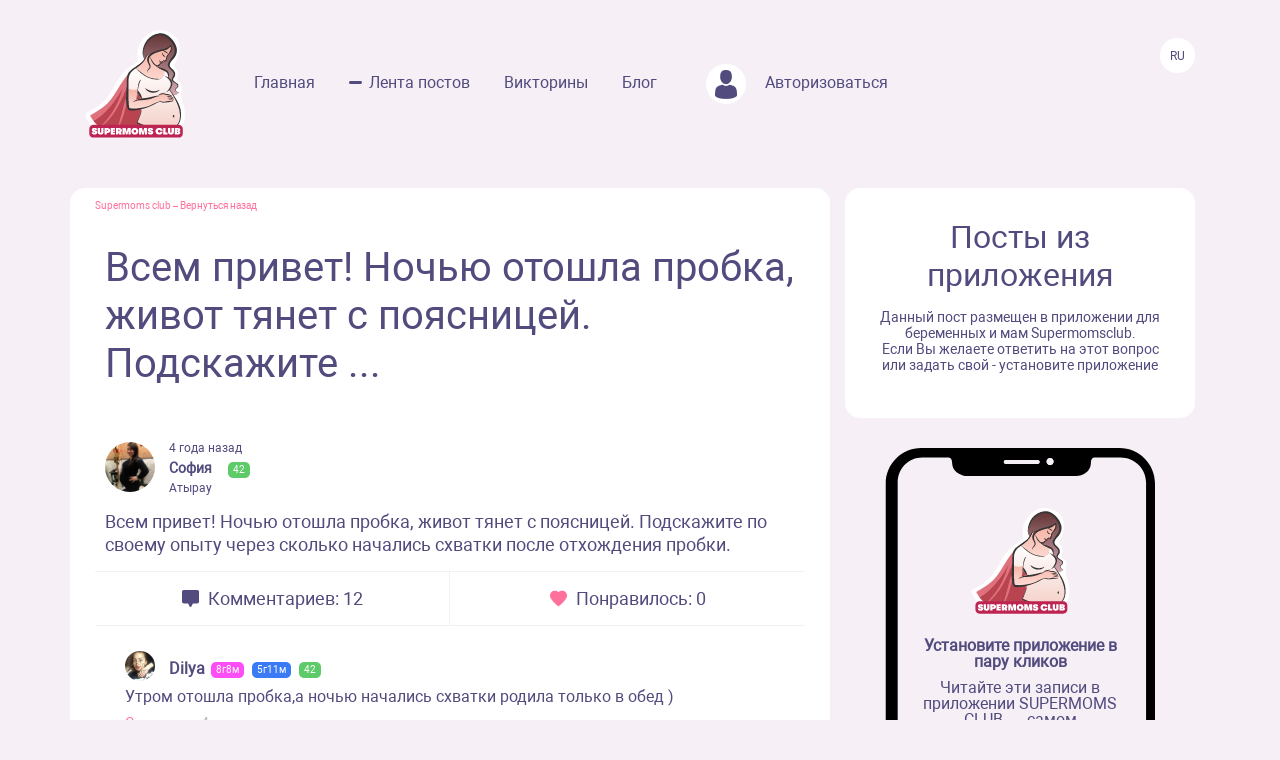

--- FILE ---
content_type: text/html; charset=UTF-8
request_url: https://www.supermomsclub.app/web/posts/47839
body_size: 6024
content:
<!doctype html>
<html lang="ru">
<head>
    <meta http-equiv="X-UA-Compatible" content="IE=edge">
    <meta name="viewport" content="width=device-width, initial-scale=1">
    <title>Всем привет! Ночью отошла пробка, живот тянет с поясницей. Подскажите ...</title>
    <meta content="text/html; charset=utf-8" http-equiv="Content-Type">
    <meta name="description" content="Всем привет! Ночью отошла пробка, живот тянет с поясницей. Подскажите по своему опыту через сколько начались схватки после отхождения пробки.">
    <meta name="apple-itunes-app" content="app-id=1501656731">
    <meta property="al:ios:app_store_id" content="1501656731">
    <meta property="al:ios:app_name" content="Supermomsclub">
    <meta property="al:android:package" content="app.supermoms.club">
    <meta property="al:android:url" content="https://www.supermomsclub.app/">
    <meta property="al:android:app_name" content="Supermomsclub">
    <meta property="og:title" content="Всем привет! Ночью отошла пробка, живот тянет с поясницей. Подскажите ...">
    <!--<meta property="og:url" content="https://www.supermomsclub.app/">-->
    <meta property="og:description" content="Всем привет! Ночью отошла пробка, живот тянет с поясницей. Подскажите по своему опыту через сколько начались схватки после отхождения пробки.">
    <meta property="og:site_name" content="Приложение для ведения беременности и мам">
    <meta property="og:locale" content="ru_RU">
    <meta property="og:type" content="website">
    <meta property="og:image" content="https://www.supermomsclub.app/images/ogimage.jpg">
    <meta name="author" content="SupermomsClub app">
    <meta name="copyright" content="© 2022 SuperMoms Club">
    <meta name="contact" content="info@supermomsclub.app">
    <link rel="shortcut icon" href="/images/favicon.ico" type="image/x-icon">
    
    <link rel="icon" href="/images/favicon.ico" type="image/x-icon">
    <link rel="stylesheet" href="https://stackpath.bootstrapcdn.com/bootstrap/4.3.1/css/bootstrap.min.css">
    <link href="/fonts/roboto/roboto.css" rel="stylesheet">
    
    <link rel="alternate" href="https://www.supermomsclub.app/web/posts/47839" hreflang="ru">
    <link rel="canonical" href="https://www.supermomsclub.app/web/posts/47839">
    <meta name="verify-admitad" content="c16da8c9c4">

    <link href="/css/style_inner.css" rel="stylesheet">
    <link href="/js/pgw_slider/pgwslider.min.css" rel="stylesheet">
    <link href="/css/magnific-popup.css" rel="stylesheet">
    <script src="https://ajax.googleapis.com/ajax/libs/jquery/1.9.1/jquery.min.js"></script>
    <script src="/js/jquery.magnific-popup.min.js"></script>
    
    <!-- Facebook Pixel Code -->
<script>
!function(f,b,e,v,n,t,s)
{if(f.fbq)return;n=f.fbq=function(){n.callMethod?
n.callMethod.apply(n,arguments):n.queue.push(arguments)};
if(!f._fbq)f._fbq=n;n.push=n;n.loaded=!0;n.version='2.0';
n.queue=[];t=b.createElement(e);t.async=!0;
t.src=v;s=b.getElementsByTagName(e)[0];
s.parentNode.insertBefore(t,s)}(window, document,'script',
'https://connect.facebook.net/en_US/fbevents.js');
fbq('init', '936728973817046');
fbq('track', 'PageView');
</script>
<!-- End Facebook Pixel Code -->

<!-- Yandex.RTB -->
<!-- <script>window.yaContextCb=window.yaContextCb||[]</script>
<script src="https://yandex.ru/ads/system/context.js" async></script> -->

<!-- Yandex.RTB R-A-2139836-1 -->
<!-- <script>window.yaContextCb.push(()=>{
  Ya.Context.AdvManager.render({
    type: 'fullscreen',
    platform: 'touch',
    blockId: 'R-A-2139836-1'
  })
})</script> -->


    </head>
<body>
<noscript><img height="1" width="1" style="display:none" alt="fbpixel" src="https://www.facebook.com/tr?id=936728973817046&ev=PageView&noscript=1"></noscript>
<script src="/js/tabs.js"></script>
<script src="/js/pgw_slider/pgwslider.min.js"></script>
<section id="header">
    <div class="container">
        <div class="row">
            <div class="col-md-11 col-sm-11 col-xs-12 inner_menu">
                <img src="/images/icon/close_dark.svg" class="hamburger_close" alt="close">
                <div class="hd_logo">
                    <a href="/">
                        <img src="/images/logo.svg" alt="logo Supermoms Club">
                    </a>
                </div>
                <div class="hd_menu">
                    <ul>
                        <li><a href="/">Главная</a></li>
                        <li><a href="/web/posts/" class="hd_menu-active">Лента постов</a></li>
                        <li><a href="/quiz.php">Викторины</a></li>
                        <li><a href="/blog/">Блог</a></li>
                        <!--<li><a href=""><img src="/images/icon/quation.png"></a></li>-->
                                                <li><a href="https://www.supermomsclub.app/web/amp/login">
                            <div class="hd_avatar"></div> Авторизоваться
                        </a></li>
                        
                    </ul>
                    <div class="mobile_only" style="margin:10px 20px;text-align: center;">
                        <div style="text-align:center; font-size:20px; color:#514B7E; margin:30px auto 10px;">Скачайте
                            приложение:
                        </div>
                        <a onclick="return gtag_report_conversion('https://supermoms.onelink.me/kp7D/PlayMarketMobile');"
                           href="https://supermoms.onelink.me/kp7D/PlayMarketMobile">
                            <img src="/images/gplay.svg" alt="Download from Google Play">
                        </a>
                        <a onclick="return gtag_report_conversion('https://supermoms.onelink.me/kp7D/AppStoreMobile');"
                           href="https://supermoms.onelink.me/kp7D/AppStoreMobile">
                            <img src="/images/appstore.svg" alt="Download from Appstore">
                        </a>
                    </div>
                </div>
            </div>
            <div class="col-md-1 col-sm-1 col-xs-12">
                <div class="hamburger hamburger_inner">
                    <img src="/images/hamburger.svg" alt="Menu">
                </div>

                    <div class="hd_right">
                      <div class="hd_lang">
                          <span>Ru</span>
                      </div>
                    </div>

            </div>
        </div>
    </div>
</section>
<div class="mobile-app-buttons mobile_only">
  <div class="" style="margin:10px;">
          <strong>👇 Скачай лучшее приложение для мам 👇</strong>
        </div>


      <div class="" style="height: 40px; display: inline-block;">
          <a href="https://supermoms.onelink.me/kp7D/AppStoreMobile" onclick="ym(57690190,'reachGoal','download'); return true;"><img src="/images/appstore.svg" class="" alt="Download from Appstore"></a>
      </div>

&nbsp;
        <div class="" style="height: 40px; display: inline-block;">
        <a href="https://supermoms.onelink.me/kp7D/PlayMarketMobile" onclick="ym(57690190,'reachGoal','download'); return true;"><img src="/images/gplay.svg" class="" alt="Download from Google Play"></a>
        </div>

</div>
<!-- <div class="container">


  <!-- Yandex.RTB R-A-2139836-2
<div id="yandex_rtb_R-A-2139836-2"></div>
<script>window.yaContextCb.push(()=>{
  Ya.Context.AdvManager.render({
    renderTo: 'yandex_rtb_R-A-2139836-2',
    blockId: 'R-A-2139836-2'
  })
})</script>
</div> -->

    <section id="dmobpost">
        <div class="container">
            <div class="row">
                <div class="col-md-8 col-sm-6 col-xs-12 maincontainer">
                    <div class="goback"><a href="/">Supermoms club</a> – <a href="/web/posts/">Вернуться назад</a></div>
                    <div class="dmobpost_zapisi-head">
                      <div class="dzh_text"><h1>Всем привет! Ночью отошла пробка, живот тянет с поясницей. Подскажите ...</h1></div>
                    </div>
                    <div class="dmobpost_block">
                        <div class="dmobpost_block-top">
                                                            <div style="background-image:url('/web/photo/Uo0vy2ul0u5rw3WcqnipIkt7RSLOS1hkknyibWdW.jpeg');"
                                     class="post_avatar"></div>
                                                                                                                    <div class="dmobpost_block-top_text">
                                    <span class="dbtt_time">4 года назад</span>
                                    <span class="dbtt_name">София</span>
                                    <span
            class="dbtt_pregnant">42</span>
                                        <span class="dbtt_city">Атырау</span>
                                </div>
                                                    </div>
                        <div class="dmobpost_block-content">
                                                        <p style="white-space: pre-wrap">Всем привет! Ночью отошла пробка, живот тянет с поясницей. Подскажите по своему опыту через сколько начались схватки после отхождения пробки.</p>
                        </div>
                        <div class="dmobpost_block-icons">
                            <div class="dmobpost_block-icons_left">
                                <img src="/images/icon/dmobpost_block-icons_left.svg" alt="Комментариев">
                                <span>Комментариев: 12</span>
                            </div>
                            <div class="dmobpost_block-icons_right">
                                <img src="/images/icon/dmobpost_block-icons_right.svg" alt="Понравилось">
                                <span>Понравилось: 0</span>
                            </div>
                        </div>
                        <div class="dmobpost_block-comment">
                                                                                                <div class="dmobpost_block-comment_text">
                                                                                    <div style="background-image:url('/web/photo/ASwaP5mnfld5mWFq8jKoWiEDbqkuYS4alv5ytXZ1.jpeg');"
                                                 class="post_avatar post_avatar_comment"></div>
                                                                                <div class="dbct_nik">Dilya</div>
                                        <span
            class="dbtt_girl">8г8м</span>
                <span
            class="dbtt_boy">5г11м</span>
                    <span
            class="dbtt_pregnant">42</span>
                                            <div>Утром отошла пробка,а ночью начались схватки родила только в обед )</div>
                                        <div class="dbct_reply">
                                            <a href="#popup">Ответить</a>
                                            <span class="dbct_createdat">4 года назад</span>
                                        </div>
                                                                            </div>
                                                                                                                                                                                                                                    <div class="dmobpost_block-comment_text">
                                                                                    <div style="background-image:url('/web/photo/CPzBRXHbRb81QeDdbN4CM3G7oi7FJlOBrPniHnuT.jpeg');"
                                                 class="post_avatar post_avatar_comment"></div>
                                                                                <div class="dbct_nik">Кристина</div>
                                        <span
            class="dbtt_boy">4г3м</span>
                                            <div>У кого-то сразу могут начаться, у кого-то через неделю. Это всё крайне индивидуально. Лично я не знаю сколько без пробки ходила, но при проколе пузыря её уже не было, хотя я старалась контролировать этот процесс</div>
                                        <div class="dbct_reply">
                                            <a href="#popup">Ответить</a>
                                            <span class="dbct_createdat">4 года назад</span>
                                        </div>
                                                                            </div>
                                                                                                                                                                                                                                    <div class="dmobpost_block-comment_text">
                                                                                    <div style="background-image:url('/web/photo/B8kZxENLc9Codm6vBh4ZBx7yfncRdPD2mueVDMT5.jpeg');"
                                                 class="post_avatar post_avatar_comment"></div>
                                                                                <div class="dbct_nik">Виолетта</div>
                                        <span
            class="dbtt_girl">5г1м</span>
                                            <div>Частями неделю отходила , родила на 40,3</div>
                                        <div class="dbct_reply">
                                            <a href="#popup">Ответить</a>
                                            <span class="dbct_createdat">4 года назад</span>
                                        </div>
                                                                            </div>
                                                                                                                                                                                                                                    <div class="dmobpost_block-comment_text">
                                                                                    <div style="background-image:url('/web/photo/oDIPCF287r7be3tNZ0Jf9mQD9ztbUXcQvM1rGazC.jpeg');"
                                                 class="post_avatar post_avatar_comment"></div>
                                                                                <div class="dbct_nik">Deleted</div>
                                        <span
            class="dbtt_girl">4г4м</span>
                <span
            class="dbtt_boy">1г3м</span>
                                            <div>У меня схватки начали и только потом пробка отошла, в этот же день родила</div>
                                        <div class="dbct_reply">
                                            <a href="#popup">Ответить</a>
                                            <span class="dbct_createdat">4 года назад</span>
                                        </div>
                                                                            </div>
                                                                                                                                                                                                                                    <div class="dmobpost_block-comment_text">
                                                                                    <div style="background-image:url('/web/photo/Doacp7z5nNcQ2sdCIUICKyJzEkvVq4XRjqRObEqo.jpeg');"
                                                 class="post_avatar post_avatar_comment"></div>
                                                                                <div class="dbct_nik">диана</div>
                                        <span
            class="dbtt_girl">15г4м</span>
                <span
            class="dbtt_girl">13г10м</span>
                <span
            class="dbtt_girl">6г4м</span>
                    <span
            class="dbtt_pregnant">42</span>
                                            <div>У меня пробка отошла с кровью и сразу начались схватки.</div>
                                        <div class="dbct_reply">
                                            <a href="#popup">Ответить</a>
                                            <span class="dbct_createdat">4 года назад</span>
                                        </div>
                                                                            </div>
                                                                                                                                                                                                                                    <div class="dmobpost_block-comment_text">
                                                                                <div class="dbct_nik">Надежда</div>
                                        <span
            class="dbtt_girl">4г9м</span>
                                            <div>За неделю отошла пробка , пооом воды отошли и только потом схватки 😃</div>
                                        <div class="dbct_reply">
                                            <a href="#popup">Ответить</a>
                                            <span class="dbct_createdat">4 года назад</span>
                                        </div>
                                                                            </div>
                                                                                                                                                                                                                                    <div class="dmobpost_block-comment_text">
                                                                                    <div style="background-image:url('/web/photo/yJdZIsYzdgcs76nWarG8x0KrkpcbJ1X9xvhFTEZM.jpeg');"
                                                 class="post_avatar post_avatar_comment"></div>
                                                                                <div class="dbct_nik">Марина</div>
                                        <span
            class="dbtt_girl">5г0м</span>
                                            <div>Через 2 недели родила.</div>
                                        <div class="dbct_reply">
                                            <a href="#popup">Ответить</a>
                                            <span class="dbct_createdat">4 года назад</span>
                                        </div>
                                                                            </div>
                                                                                                                                                                                                                                    <div class="dmobpost_block-comment_text">
                                                                                    <div style="background-image:url('/web/photo/VwKTOdkRZGZdr7ABeisqtBgxfxjL8CFFtr67zN6B.jpeg');"
                                                 class="post_avatar post_avatar_comment"></div>
                                                                                <div class="dbct_nik">Лиза</div>
                                        <span
            class="dbtt_boy">4г9м</span>
                                            <div>После отхождения пробки через пару часов начались схватки и по нарастающей до самих родов 
Родила через сутки</div>
                                        <div class="dbct_reply">
                                            <a href="#popup">Ответить</a>
                                            <span class="dbct_createdat">4 года назад</span>
                                        </div>
                                                                            </div>
                                                                                                                                                                                                                                    <div class="dmobpost_block-comment_text">
                                                                                <div class="dbct_nik">Ксения</div>
                                        <span
            class="dbtt_girl">5г0м</span>
                    <span
            class="dbtt_pregnant">42</span>
                                            <div>Отходила пробка 1.5мес, а полностью вышла во время родов, так что это не 100% признак родов</div>
                                        <div class="dbct_reply">
                                            <a href="#popup">Ответить</a>
                                            <span class="dbct_createdat">4 года назад</span>
                                        </div>
                                                                            </div>
                                                                                                                                                                                                                                    <div class="dmobpost_block-comment_text">
                                                                                    <div style="background-image:url('/web/photo/63qM0jvKBRXTG6MenL4wlB83EF9T4vpvSkIcmUaa.jpeg');"
                                                 class="post_avatar post_avatar_comment"></div>
                                                                                <div class="dbct_nik">Анечка</div>
                                        <span
            class="dbtt_boy">4г11м</span>
                    <span
            class="dbtt_pregnant">42</span>
                                            <div>У меня сразу начались. А воды сами так и не отошли, пузырь пробивали. Хотя на тот момент схватки уже сильные были</div>
                                        <div class="dbct_reply">
                                            <a href="#popup">Ответить</a>
                                            <span class="dbct_createdat">4 года назад</span>
                                        </div>
                                                                            </div>
                                                                                                                                                                                                                                    <div class="dmobpost_block-comment_text">
                                                                                    <div style="background-image:url('/web/photo/8CT6oJHgdwL11VCF6dUvbp7PDS1aDd9v5CB3eGXD.jpeg');"
                                                 class="post_avatar post_avatar_comment"></div>
                                                                                <div class="dbct_nik">Анна</div>
                                        <span
            class="dbtt_girl">4г6м</span>
                                            <div>Вечером пробка. Под утро схватки и воды отошли. К вечеру родила</div>
                                        <div class="dbct_reply">
                                            <a href="#popup">Ответить</a>
                                            <span class="dbct_createdat">4 года назад</span>
                                        </div>
                                                                            </div>
                                                                                                                                                                                                                                    <div class="dmobpost_block-comment_text">
                                                                                    <div style="background-image:url('/web/photo/g7Hwhok29q950xePzYdcqMd88BRxp9qsNmHRyswB.jpeg');"
                                                 class="post_avatar post_avatar_comment"></div>
                                                                                <div class="dbct_nik">Анастасия</div>
                                        <span
            class="dbtt_girl">5г5м</span>
                    <span
            class="dbtt_pregnant">42</span>
                                            <div>Неделю</div>
                                        <div class="dbct_reply">
                                            <a href="#popup">Ответить</a>
                                            <span class="dbct_createdat">4 года назад</span>
                                        </div>
                                                                            </div>
                                                                                                                                                                                        </div>
                        



                        <div class="dmobpost_block-btm">
                          <span>Ещё больше обсуждений в приложении Supermoms </span>
                          <a href="https://supermoms.onelink.me/kp7D/d620146b"><span class="downloadlink">Скачать приложение</span></a>
                        </div>

                        <!-- Yandex.RTB R-A-2139836-3 -->
                        <!-- <div id="yandex_rtb_R-A-2139836-3"></div>
                        <script>window.yaContextCb.push(()=>{
                        Ya.Context.AdvManager.render({
                        renderTo: 'yandex_rtb_R-A-2139836-3',
                        blockId: 'R-A-2139836-3'
                        })
                        })</script> -->

                    </div>
                    <div class="dmobpost_block-footer">

                      <!-- <script async src="https://pagead2.googlesyndication.com/pagead/js/adsbygoogle.js?client=ca-pub-5219540467999162"
     crossorigin="anonymous"></script>
<!-- Под постами квадратные
<ins class="adsbygoogle"
     style="display:block"
     data-ad-client="ca-pub-5219540467999162"
     data-ad-slot="8670266318"
     data-ad-format="auto"
     data-full-width-responsive="true"></ins>
<script>
     (adsbygoogle = window.adsbygoogle || []).push({});
</script> -->


                        <span class="fc_one">© 2023 SUPERMOMSCLUB</span>
                        <a href="https://www.supermomsclub.app/policy.php"><span
                                class="fc_two">Политика конфиденциальности</span></a>
                        <a href="https://www.supermomsclub.app/termsofuse.php"><span class="fc_three">Пользовательское соглашение</span></a>
                    </div>
                </div>
                <div class="col-md-4 col-sm-6 col-xs-12">
                    <div class="dmobpost_posts">
                        <h2>Посты из приложения</h2>
                        <span>Данный пост размещен в приложении для беременных и мам Supermomsclub. <br>
            Если Вы желаете ответить на этот вопрос или задать свой - установите приложение</span>
                        <!--<a href="">
                            <span class="dmobpost_link">Открыть в приложении</span>
                        </a>-->
                    </div>
                    <div class="dmobpost_hand">
                        <div class="dmobpost_iphone"><strong>Установите приложение в пару кликов</strong>
                            <p style="margin:10px 0 20px;">Читайте эти записи в приложении SUPERMOMS CLUB — самом
                                популярном приложении для беременных и мам!</p>
                                                            <a href="https://supermoms.onelink.me/kp7D/PlayMarketDesktop"  onclick="ym(57690190,'reachGoal','download'); return true;"><img src="/images/gplay.svg" class="icon_svg" alt="Download from Google Play"></a><br>
<a href="https://supermoms.onelink.me/kp7D/AppStoreDesktop" onclick="ym(57690190,'reachGoal','download'); return true;"><img src="/images/appstore.svg" class="icon_svg" alt="Download from Appstore"></a>
                                                    </div>
                    </div>
                </div>
            </div>
        </div>
    </section>
    <script>
        $('#imageClick').click(function (e) {
            $('#imageInput').click();
            return false;
        })
        $(document).ready(function() {
            $('.pgwSlider').pgwSlider({
                displayList: false,
                displayControls: true,
                autoSlide: false,
                adaptiveHeight: true
            });

            $('.comments_attachments_image').magnificPopup({
                type: 'image'
            });
        });
    </script>
<script src="https://www.supermomsclub.app/js/reset.js"></script>
<!-- Yandex.Metrika counter -->
<script> (function (m, e, t, r, i, k, a) {
        m[i] = m[i] || function () {
            (m[i].a = m[i].a || []).push(arguments)
        };
        m[i].l = 1 * new Date();
        k = e.createElement(t), a = e.getElementsByTagName(t)[0], k.async = 1, k.src = r, a.parentNode.insertBefore(k, a)
    })(window, document, "script", "https://mc.yandex.ru/metrika/tag.js", "ym");
    ym(57690190, "init", {clickmap: true, trackLinks: true, accurateTrackBounce: true, webvisor: true}); </script>
<noscript>
    <div><img src="https://mc.yandex.ru/watch/57690190" style="position:absolute; left:-9999px;" alt="Yandex"></div>
</noscript> <!-- /Yandex.Metrika counter -->
<!-- Global site tag (gtag.js) - Google Analytics -->
<script async src="https://www.googletagmanager.com/gtag/js?id=G-R160E1GJME"></script>
<script>
    window.dataLayer = window.dataLayer || [];

    function gtag() {
        dataLayer.push(arguments);
    }

    gtag('js', new Date());
    gtag('config', 'G-R160E1GJME');
</script>
<script src="/js/bootstrap.min.js"></script>

</body>
</html>
